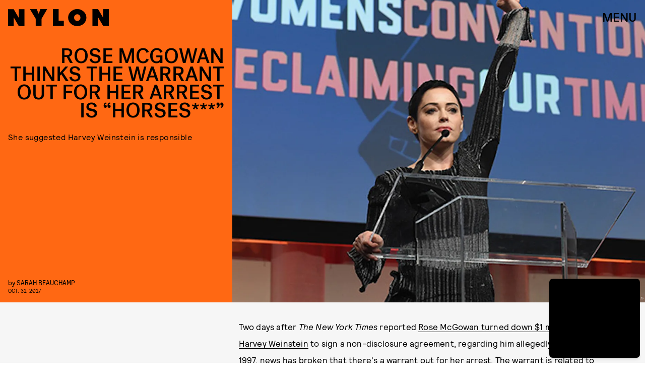

--- FILE ---
content_type: text/html; charset=utf-8
request_url: https://www.google.com/recaptcha/api2/aframe
body_size: 268
content:
<!DOCTYPE HTML><html><head><meta http-equiv="content-type" content="text/html; charset=UTF-8"></head><body><script nonce="kI1YJZ82yfABW8Edd1yBFg">/** Anti-fraud and anti-abuse applications only. See google.com/recaptcha */ try{var clients={'sodar':'https://pagead2.googlesyndication.com/pagead/sodar?'};window.addEventListener("message",function(a){try{if(a.source===window.parent){var b=JSON.parse(a.data);var c=clients[b['id']];if(c){var d=document.createElement('img');d.src=c+b['params']+'&rc='+(localStorage.getItem("rc::a")?sessionStorage.getItem("rc::b"):"");window.document.body.appendChild(d);sessionStorage.setItem("rc::e",parseInt(sessionStorage.getItem("rc::e")||0)+1);localStorage.setItem("rc::h",'1769245039401');}}}catch(b){}});window.parent.postMessage("_grecaptcha_ready", "*");}catch(b){}</script></body></html>